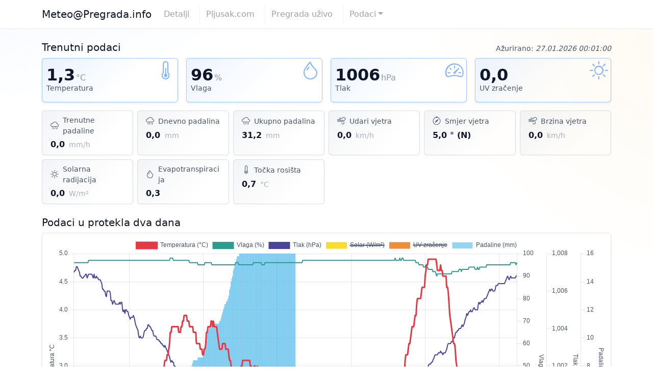

--- FILE ---
content_type: text/html; charset=UTF-8
request_url: https://meteo.pregrada.info/
body_size: 8034
content:
<!doctype html>
<html lang="hr" dir="ltr">
<head>
    <meta charset="utf-8">
    <meta name="viewport" content="width=device-width, initial-scale=1">
    <meta name="color-scheme" content="light dark">
    <title>Meteo@Pregrada.info</title>

    <!-- Bootstrap 5 (CSS only) -->
    <link href="https://cdn.jsdelivr.net/npm/bootstrap@5.3.3/dist/css/bootstrap.min.css" rel="stylesheet">
    <!-- Icons -->
    <link href="https://cdn.jsdelivr.net/npm/bootstrap-icons@1.11.3/font/bootstrap-icons.min.css" rel="stylesheet">

    <link rel="apple-touch-icon" href="/apple-touch-icon.png">
    <link rel="shortcut icon" href="https://www.pregrada.info/favicon.ico" type="image/x-icon">

    <style>
        :root {
            --bg: #ffffff;
            --text: #0f172a; /* slate-900 */
            --muted: #475569; /* slate-600 */
            --border: #e5e7eb; /* gray-200 */
            --card-bg: #ffffff;
            --accent: #0d6efd; /* bootstrap primary */
            /* chart colors */
            --chart-temp: #e63946;
            --chart-hum:  #2a9d8f;
            --chart-pres: #49459dff;
            --chart-solar: #f7dc2eff;
            --chart-rain: #59bdeba2;
            --chart-uv:   #ef8e39ff; /* violet-500 */
            --grid: #e5e7eb;
            /* subtle page background gradient (light) */
            --bg-gradient: radial-gradient(1200px 600px at -10% -20%, rgba(13,110,253,.06) 0%, rgba(255,255,255,0) 60%),
                            radial-gradient(1000px 800px at 110% 10%, rgba(245,158,11,.06) 0%, rgba(255,255,255,0) 60%);
        }
        @media (prefers-color-scheme: dark) {
            :root {
                --bg: #0b1220;   /* deep slate */
                --text: #e5e7eb; /* gray-200 */
                --muted: #9ca3af; /* gray-400 */
                --border: #1f2937; /* gray-800 */
                --card-bg: #111827; /* gray-900 */
                --accent: #60a5fa; /* blue-400 */
                --chart-temp: #f87171; /* red-400 */
                --chart-hum:  #34d399; /* emerald-400 */
                --chart-pres: #a593fdff; /* blue-300 */
                --chart-solar: #face1fff; /* amber-400 */
                --chart-rain: #60a5faa1; /* blue-400 */
                --chart-uv:   #f97219ff; /* violet-400 */
                --grid: #243447; /* dark grid */
                /* subtle page background gradient (dark) */
                --bg-gradient: radial-gradient(1200px 600px at -10% -20%, rgba(56,189,248,.12) 0%, rgba(0,0,0,0) 60%),
                                radial-gradient(1000px 800px at 110% 10%, rgba(124,58,237,.12) 0%, rgba(0,0,0,0) 60%);
            }
        }
        html, body {
          background: var(--bg);
          color: var(--text);
          background-image: var(--bg-gradient);
          background-attachment: fixed;
          background-repeat: no-repeat;
        }
        .navbar { border-bottom: 1px solid var(--border); }
        .card { background: var(--card-bg); border-color: var(--border); }
        .table { color: var(--text); }
        .table > :not(caption) > * > * { background: transparent; }
        .text-muted { color: var(--muted) !important; }
        .link-body-emphasis { color: var(--text); }
        /* navbar brand/title color */
        .navbar .navbar-brand { color: var(--text); }
        .navbar .navbar-brand:hover, .navbar .navbar-brand:focus { color: var(--accent); }
        /* ensure small stat values are readable */
        .stat-card-sm .fw-semibold { color: var(--text); }
        @media (prefers-color-scheme: dark) {
          .stat-card-sm .fw-semibold { color: #ffffff; }
          .navbar .navbar-brand { color: #f8fafc; }
        }
        /* improve contrast for headings and big values in dark mode */
        .stat-value { color: var(--text); }
        h1, h2, h3, h4, .h1, .h2, .h3, .h4 { color: var(--text); }
        @media (prefers-color-scheme: dark) {
          .stat-value { color: #ffffff; }
          h1, h2, h3, h4, .h1, .h2, .h3, .h4 { color: #f8fafc; }
        }
        .dropdown-menu { background: var(--card-bg); border-color: var(--border); }
        .dropdown-item { color: var(--text); }
        /* Ensure readable hover state in both light and dark themes */
        .dropdown-item:hover,
        .dropdown-item:focus {
          color: var(--text);
          background-color: rgba(13,110,253,.1);
        }
        /* Active/selected state contrast */
        .dropdown-item.active,
        .dropdown-item:active {
          color: var(--text);
          background-color: rgba(13,110,253,.2);
        }
        /* stat cards */
        .stat-card { border: 1px solid var(--border); }
        .stat-card.primary { background: linear-gradient(135deg, rgba(13,110,253,.08), transparent 60%); border-color: rgba(13,110,253,.35); }
        @media (prefers-color-scheme: dark) {
          .stat-card.primary { background: linear-gradient(135deg, rgba(96,165,250,.16), transparent 60%); border-color: rgba(96,165,250,.35); }
        }
        .stat-card .icon-wrap { color: var(--accent); line-height: 1; }
        /* make primary card icon a subtle background in top-right */
        .stat-card .card-body { position: relative; padding-left: 0.5rem; padding-right: 2.25rem; }
        .stat-card .icon-wrap { position: absolute; top: .3rem; right: .3rem; left: auto; opacity: .5; pointer-events: none; z-index: 0; }
        .stat-card .card-body > div:not(.icon-wrap) { position: relative; z-index: 1; }
        .stat-value { font-variant-numeric: tabular-nums; }
        .stat-value-lg { font-size: clamp(2rem, 6vw, 2rem); line-height: 1; }
        .stat-card-sm { border: 1px solid var(--border); }
        /* subtle gray gradient for secondary cards (distinct from primary blue) */
        .stat-card-sm {
          background: linear-gradient(135deg, rgba(100,116,139,.08), transparent 70%); /* slate-500 */
          border-color: rgba(148,163,184,.35); /* slate-400 */
        }
        @media (prefers-color-scheme: dark) {
          .stat-card-sm {
            background: linear-gradient(135deg, rgba(148,163,184,.16), transparent 70%); /* slate-400 */
            border-color: rgba(148,163,184,.35);
          }
        }
        .stat-card-sm .bi { color: var(--muted); }
        .unit { color: var(--muted); opacity: .6; font-weight: 400; margin-left: .15rem; }
        .stat-card-sm .unit { opacity: .45; font-size: .85em; }
        .stat-card-sm .fw-semibold span { opacity: .45; font-size: .85em; color: var(--muted); margin-left: .15rem; }
        /* prevent long labels/values from overflowing cards */
        .stat-label,
        .stat-card-sm .small,
        .stat-value,
        .stat-card-sm .fw-semibold {
          max-width: 100%;
          overflow-wrap: anywhere; /* allow breaks inside long words */
          word-break: break-word;   /* legacy support */
          hyphens: auto;            /* add hyphenation where available */
        }
        .stat-unit {
          font-size: .5em; 
        }
        /* ensure flex text blocks can shrink within icon+text rows */
        .stat-card .card-body,
        .stat-card-sm .card-body { min-width: 0; }
        /* chart container keeps aspect on mobile */
        #chartWrap { position: relative; width: 100%; height: 360px; }
        @media (min-width: 992px) { #chartWrap { height: 520px; } }
    </style>
    <script>document.documentElement.classList.add('js');</script>
    <style>html:not(.js) #chartWrap{display:none}</style>
    <noscript><style>#chartWrap{display:none}</style></noscript>
</head>
<body>

<nav class="navbar navbar-expand-lg" style="background: var(--card-bg);">
  <div class="container">
    <a class="navbar-brand fw-lighter" href="./index.php">Meteo@Pregrada.info</a>
    <button class="navbar-toggler" type="button" data-bs-toggle="collapse" data-bs-target="#navMain" aria-controls="navMain" aria-expanded="false" aria-label="Toggle navigation">
      <span class="navbar-toggler-icon"></span>
    </button>
    <div class="collapse navbar-collapse" id="navMain">
      <ul class="navbar-nav me-auto mb-2 mb-lg-0">
        <li class="nav-item"><a class="nav-link text-muted fw-lighter" href="https://www.wunderground.com/personal-weather-station/dashboard?ID=IKRAPINS3">Detalji</a></li>
        <li class="nav-item"><a class="nav-link text-muted fw-lighter" href="https://pljusak.com/karta.php">Pljusak.com</a></li>
        <li class="nav-item"><a class="nav-link text-muted fw-lighter" href="https://uzivo.pregrada.hr">Pregrada uživo</a></li>
        <li class="nav-item dropdown">
          <a class="nav-link dropdown-toggle text-muted fw-lighter" href="#" id="navData" role="button" data-bs-toggle="dropdown" aria-expanded="false">Podaci</a>
          <ul class="dropdown-menu" aria-labelledby="navData">
            <li><h6 class="dropdown-header">CSV</h6></li>
            <li><a class="dropdown-item" href="./data.php?view=csv">Danas</a></li>
            <li><a class="dropdown-item" href="./data.php?view=csv&amp;date=2026-01">Mjesec</a></li>
            <li><hr class="dropdown-divider"></li>
            <li><h6 class="dropdown-header">XML</h6></li>
            <li><a class="dropdown-item" href="./data.php?view=xml">Danas</a></li>
            <li><a class="dropdown-item" href="./data.php?view=xml&amp;date=2026-01">Mjesec</a></li>
            <li><hr class="dropdown-divider"></li>
            <li><h6 class="dropdown-header">Tablični prikaz</h6></li>
            <li><a class="dropdown-item" href="./index.php?view=table">Danas</a></li>
            <li><a class="dropdown-item" href="./index.php?view=table&amp;date=2026-01">Mjesec</a></li>
          </ul>
        </li>
      </ul>
    </div>
  </div>
  <style>
    .navbar .navbar-toggler { border-color: var(--border); }
    .navbar .navbar-toggler-icon { filter: invert(0.5); }
    /* make menu items subtler with spacing and separators */
    .navbar .nav-link { color: var(--muted); opacity: .55; transition: opacity .2s ease, color .2s ease; }
    .navbar .nav-link:hover { color: var(--text); opacity: .95; }
    .navbar .nav-link.active { color: var(--accent); opacity: 1; font-weight: 600; }
    .navbar .navbar-nav li + li .nav-link { border-left: 1px solid var(--border); padding-left: .75rem; margin-left: .75rem; }
    @media (max-width: 991.98px) {
      .navbar .navbar-nav li + li .nav-link { border-left: none; margin-left: 0; padding-left: .5rem; }
      .navbar .navbar-nav .nav-item { margin-bottom: .25rem; }
    }
  </style>
</nav>



<main class="container my-4">

  <!-- Current data overview -->
  <section class="mb-4">
    <div class="d-flex align-items-baseline justify-content-between mb-2">
      <h2 class="h5 mb-0">Trenutni podaci</h2>
              <span class="text-muted small fw-lighter">Ažurirano: <em>27.01.2026 00:01:00</em></span>
          </div>

          
      <!-- Primary stats -->
      <div class="row g-3">
                <div class="col-6 col-md-6 col-lg-3">
          <div class="card stat-card primary shadow-sm h-100">
            <div class="card-body">
              <div class="icon-wrap">
                <i class="bi bi-thermometer-half" style="font-size:2.25rem"></i>
              </div>
              <div>
                <div class="stat-value stat-value-lg fw-bold">1,3<span class="unit fw-light small stat-unit">°C</span></div>
                <div class="stat-label text-muted small">Temperatura</div>
              </div>
            </div>
          </div>
        </div>
                <div class="col-6 col-md-6 col-lg-3">
          <div class="card stat-card primary shadow-sm h-100">
            <div class="card-body">
              <div class="icon-wrap">
                <i class="bi bi-droplet" style="font-size:2.25rem"></i>
              </div>
              <div>
                <div class="stat-value stat-value-lg fw-bold">96<span class="unit fw-light small stat-unit">%</span></div>
                <div class="stat-label text-muted small">Vlaga</div>
              </div>
            </div>
          </div>
        </div>
                <div class="col-6 col-md-6 col-lg-3">
          <div class="card stat-card primary shadow-sm h-100">
            <div class="card-body">
              <div class="icon-wrap">
                <i class="bi bi-speedometer2" style="font-size:2.25rem"></i>
              </div>
              <div>
                <div class="stat-value stat-value-lg fw-bold">1006<span class="unit fw-light small stat-unit">hPa</span></div>
                <div class="stat-label text-muted small">Tlak</div>
              </div>
            </div>
          </div>
        </div>
                <div class="col-6 col-md-6 col-lg-3">
          <div class="card stat-card primary shadow-sm h-100">
            <div class="card-body">
              <div class="icon-wrap">
                <i class="bi bi-brightness-high" style="font-size:2.25rem"></i>
              </div>
              <div>
                <div class="stat-value stat-value-lg fw-bold">0,0</div>
                <div class="stat-label text-muted small">UV zračenje</div>
              </div>
            </div>
          </div>
        </div>
              </div>

      <!-- Secondary stats -->
            <div class="row g-2 mt-2">
                <div class="col-6 col-sm-4 col-md-3 col-lg-2">
          <div class="card stat-card-sm h-100">
            <div class="card-body py-2">
              <div class="d-flex align-items-center mb-1">
                <i class="bi bi-cloud-rain me-2"></i>
                <span class="small text-muted">Trenutne padaline</span>
              </div>
              <div class="fw-semibold">0,0 <span class="unit small fw-light">mm/h</span></div>
            </div>
          </div>
        </div>
                <div class="col-6 col-sm-4 col-md-3 col-lg-2">
          <div class="card stat-card-sm h-100">
            <div class="card-body py-2">
              <div class="d-flex align-items-center mb-1">
                <i class="bi bi-cloud-rain me-2"></i>
                <span class="small text-muted">Dnevno padalina</span>
              </div>
              <div class="fw-semibold">0,0 <span class="unit small fw-light">mm</span></div>
            </div>
          </div>
        </div>
                <div class="col-6 col-sm-4 col-md-3 col-lg-2">
          <div class="card stat-card-sm h-100">
            <div class="card-body py-2">
              <div class="d-flex align-items-center mb-1">
                <i class="bi bi-cloud-rain me-2"></i>
                <span class="small text-muted">Ukupno padalina</span>
              </div>
              <div class="fw-semibold">31,2 <span class="unit small fw-light">mm</span></div>
            </div>
          </div>
        </div>
                <div class="col-6 col-sm-4 col-md-3 col-lg-2">
          <div class="card stat-card-sm h-100">
            <div class="card-body py-2">
              <div class="d-flex align-items-center mb-1">
                <i class="bi bi-wind me-2"></i>
                <span class="small text-muted">Udari vjetra</span>
              </div>
              <div class="fw-semibold">0,0 <span class="unit small fw-light">km/h</span></div>
            </div>
          </div>
        </div>
                <div class="col-6 col-sm-4 col-md-3 col-lg-2">
          <div class="card stat-card-sm h-100">
            <div class="card-body py-2">
              <div class="d-flex align-items-center mb-1">
                <i class="bi bi-compass me-2"></i>
                <span class="small text-muted">Smjer vjetra</span>
              </div>
              <div class="fw-semibold">5,0 ° (N)</div>
            </div>
          </div>
        </div>
                <div class="col-6 col-sm-4 col-md-3 col-lg-2">
          <div class="card stat-card-sm h-100">
            <div class="card-body py-2">
              <div class="d-flex align-items-center mb-1">
                <i class="bi bi-wind me-2"></i>
                <span class="small text-muted">Brzina vjetra</span>
              </div>
              <div class="fw-semibold">0,0 <span class="unit small fw-light">km/h</span></div>
            </div>
          </div>
        </div>
                <div class="col-6 col-sm-4 col-md-3 col-lg-2">
          <div class="card stat-card-sm h-100">
            <div class="card-body py-2">
              <div class="d-flex align-items-center mb-1">
                <i class="bi bi-brightness-high me-2"></i>
                <span class="small text-muted">Solarna radijacija</span>
              </div>
              <div class="fw-semibold">0,0 <span class="unit small fw-light">W/m²</span></div>
            </div>
          </div>
        </div>
                <div class="col-6 col-sm-4 col-md-3 col-lg-2">
          <div class="card stat-card-sm h-100">
            <div class="card-body py-2">
              <div class="d-flex align-items-center mb-1">
                <i class="bi bi-droplet me-2"></i>
                <span class="small text-muted">Evapotranspiracija</span>
              </div>
              <div class="fw-semibold">0,3</div>
            </div>
          </div>
        </div>
                <div class="col-6 col-sm-4 col-md-3 col-lg-2">
          <div class="card stat-card-sm h-100">
            <div class="card-body py-2">
              <div class="d-flex align-items-center mb-1">
                <i class="bi bi-thermometer me-2"></i>
                <span class="small text-muted">Točka rosišta</span>
              </div>
              <div class="fw-semibold">0,7 <span class="unit small fw-light">°C</span></div>
            </div>
          </div>
        </div>
              </div>
            </section>

  <!-- Meteogram (48h) -->
  <section class="mb-4">
    <div class="d-flex align-items-baseline justify-content-between mb-2">
      <h2 class="h5 mb-0">Podaci u protekla dva dana</h2>
    </div>
    <div id="chartWrap" class="card shadow-sm p-2">
      <canvas id="meteogram"></canvas>
    </div>
      </section>

  <!-- External images -->
  <section class="my-4">
    <div class="text-center mb-3">
      <a href="https://www.yr.no/en/forecast/daily-table/2-3192545/Croatia/Krapinsko-Zagorska/Pregrada/Pregrada">
        <picture>
          <source media="(prefers-color-scheme: dark)" srcset="https://www.yr.no/en/content/2-3192545/meteogram.svg?mode=dark">
          <img src="https://www.yr.no/en/content/2-3192545/meteogram.svg" alt="YR meteogram"
               style="width:100%;max-width:1000px;" />
        </picture>
      </a>
    </div>
    <div class="text-center">
      <a href="https://meteo.hr/podaci.php?section=podaci_mjerenja&amp;param=radari">
        <img src="https://vrijeme.hr/kompozit-stat.png" alt="DHMZ radar"
             style="width:100%;max-width:720px;" />
      </a>
    </div>
  </section>

</main>


<footer class="border-top py-4">
  <div class="container text-center small">
    <p class="mb-1"><a href="http://www.pregrada.info">Pregrada.info</a></p>
    <p class="mb-0"><em>Meteorološke podatke s ove stranice koristite na vlastitu odgovornost!</em></p>
  </div>
</footer>

<!-- Chart.js + date adapter (from CDN) -->
<script src="https://cdn.jsdelivr.net/npm/chart.js@4.4.1/dist/chart.umd.min.js"></script>
<script src="https://cdn.jsdelivr.net/npm/chartjs-adapter-date-fns@3"></script>

<!-- Bootstrap bundle (JS) for dropdowns/toggler -->
<script src="https://cdn.jsdelivr.net/npm/bootstrap@5.3.3/dist/js/bootstrap.bundle.min.js"></script>

<script>
// Data from PHP
const LABELS   = ["00:06","00:11","00:16","00:21","00:26","00:31","00:36","00:41","00:46","00:51","00:56","01:01","01:06","01:11","01:16","01:21","01:26","01:31","01:36","01:41","01:46","01:51","01:56","02:01","02:06","02:11","02:16","02:21","02:26","02:31","02:36","02:41","02:46","02:51","02:56","03:01","03:06","03:11","03:16","03:21","03:26","03:31","03:36","03:41","03:46","03:51","03:56","04:01","04:06","04:11","04:16","04:21","04:26","04:31","04:36","04:41","04:46","04:51","04:56","05:01","05:06","05:11","05:16","05:21","05:26","05:31","05:36","05:41","05:46","05:51","05:56","06:01","06:06","06:11","06:16","06:21","06:26","06:31","06:36","06:41","06:46","06:51","06:56","07:01","07:06","07:11","07:16","07:21","07:26","07:31","07:36","07:41","07:46","07:51","07:56","08:01","08:06","08:11","08:16","08:21","08:26","08:31","08:36","08:41","08:46","08:51","08:56","09:01","09:06","09:11","09:16","09:21","09:26","09:31","09:36","09:41","09:46","09:51","09:56","10:01","10:06","10:11","10:16","10:21","10:26","10:31","10:36","10:41","10:46","10:51","10:56","11:01","11:06","11:11","11:16","11:21","11:26","11:31","11:36","11:41","11:46","11:51","11:56","12:01","12:06","12:11","12:16","12:21","12:26","12:31","12:36","12:41","12:46","12:51","12:56","13:01","13:06","13:11","13:16","13:21","13:26","13:31","13:36","13:41","13:46","13:51","13:56","14:01","14:06","14:11","14:16","14:21","14:26","14:31","14:36","14:41","14:46","14:51","14:56","15:01","15:06","15:11","15:16","15:21","15:26","15:31","15:36","15:41","15:46","15:51","15:56","16:01","16:06","16:11","16:16","16:21","16:26","16:31","16:36","16:41","16:46","16:51","16:56","17:01","17:06","17:11","17:16","17:21","17:26","17:31","17:36","17:41","17:46","17:51","17:56","18:01","18:06","18:11","18:16","18:21","18:26","18:31","18:36","18:41","18:46","18:51","18:56","19:01","19:06","19:11","19:16","19:21","19:26","19:31","19:36","19:41","19:46","19:51","19:56","20:01","20:06","20:11","20:16","20:21","20:26","20:31","20:36","20:41","20:46","20:51","20:56","21:01","21:06","21:11","21:16","21:21","21:26","21:31","21:36","21:41","21:46","21:51","21:56","22:01","22:06","22:11","22:16","22:21","22:26","22:31","22:36","22:41","22:46","22:51","22:56","23:01","23:06","23:11","23:16","23:21","23:26","23:31","23:36","23:41","23:46","23:51","23:56","00:01","00:06","00:11","00:16","00:21","00:26","00:31","00:36","00:41","00:46","00:51","00:56","01:01","01:06","01:11","01:16","01:21","01:26","01:31","01:36","01:41","01:46","01:51","01:56","02:01","02:06","02:11","02:16","02:21","02:26","02:31","02:36","02:41","02:46","02:51","02:56","03:01","03:06","03:11","03:16","03:21","03:26","03:31","03:36","03:41","03:46","03:51","03:56","04:01","04:06","04:11","04:16","04:21","04:26","04:31","04:36","04:41","04:46","04:51","04:56","05:01","05:06","05:11","05:16","05:21","05:26","05:31","05:36","05:41","05:46","05:51","05:56","06:01","06:06","06:11","06:16","06:21","06:26","06:31","06:36","06:41","06:46","06:51","06:56","07:01","07:06","07:11","07:16","07:21","07:26","07:31","07:36","07:41","07:46","07:51","07:56","08:01","08:06","08:11","08:16","08:21","08:26","08:31","08:36","08:41","08:46","08:51","08:56","09:01","09:06","09:11","09:16","09:21","09:26","09:31","09:36","09:41","09:46","09:51","09:56","10:01","10:06","10:11","10:16","10:21","10:26","10:31","10:36","10:41","10:46","10:51","10:56","11:01","11:06","11:11","11:16","11:21","11:26","11:31","11:36","11:41","11:46","11:51","11:56","12:01","12:06","12:11","12:16","12:21","12:26","12:31","12:36","12:41","12:46","12:51","12:56","13:01","13:06","13:11","13:16","13:21","13:26","13:31","13:36","13:41","13:46","13:51","13:56","14:01","14:06","14:11","14:16","14:21","14:26","14:31","14:36","14:41","14:46","14:51","14:56","15:01","15:06","15:11","15:16","15:21","15:26","15:31","15:36","15:41","15:46","15:51","15:56","16:01","16:06","16:11","16:16","16:21","16:26","16:31","16:36","16:41","16:46","16:51","16:56","17:01","17:06","17:11","17:16","17:21","17:26","17:31","17:36","17:41","17:46","17:51","17:56","18:01","18:06","18:11","18:16","18:21","18:26","18:31","18:36","18:41","18:46","18:51","18:56","19:01","19:06","19:11","19:16","19:21","19:26","19:31","19:36","19:41","19:46","19:51","19:56","20:01","20:06","20:11","20:16","20:21","20:26","20:31","20:36","20:41","20:46","20:51","20:56","21:01","21:06","21:11","21:16","21:21","21:26","21:31","21:36","21:41","21:46","21:51","21:56","22:01","22:06","22:11","22:16","22:21","22:26","22:31","22:36","22:41","22:46","22:51","22:56","23:01","23:06","23:11","23:16","23:21","23:26","23:31","23:36","23:41","23:46","23:51","23:56","00:01"];
const SERIES = {
  temp:    [1.9,1.9,1.9,1.9,1.9,1.9,2.1,2.1,2.2,2.2,2.2,2.2,2.2,2.2,2.1,2.1,2,1.9,1.9,1.9,1.9,2,2,2,2,2.1,2.1,2.2,2.2,2.2,2.2,2.1,2.1,2.1,2.1,2.1,2,2,2,1.9,2,1.9,1.9,1.9,1.9,1.9,1.9,2,2.1,2.1,2.2,2.2,2.2,2.2,2.2,2.2,2.2,2.1,2.1,2.1,2.2,2.2,2.2,2.2,2.1,2.1,2.1,2.2,2.2,2.2,2.1,2.1,2.1,2.1,2.1,2.1,2.1,2.1,2.1,2.1,2.1,2.1,2.1,2.1,2.2,2.2,2.3,2.3,2.3,2.3,2.3,2.2,2.2,2.2,2.3,2.3,2.3,2.3,2.3,2.3,2.3,2.3,2.3,2.4,2.4,2.4,2.6,2.6,2.6,2.6,2.6,2.6,2.7,2.7,2.7,2.8,2.9,3,3.1,3.1,3.1,3.2,3.2,3.3,3.4,3.6,3.6,3.7,3.7,3.7,3.7,3.7,3.7,3.7,3.7,3.7,3.6,3.6,3.6,3.7,3.7,3.8,3.8,3.9,3.9,3.9,3.9,3.8,3.8,3.8,3.7,3.7,3.7,3.7,3.7,3.6,3.6,3.6,3.6,3.4,3.4,3.4,3.4,3.4,3.3,3.3,3.3,3.2,3.2,3.3,3.3,3.4,3.6,3.6,3.7,3.7,3.7,3.7,3.8,3.8,3.7,3.8,3.7,3.7,3.7,3.7,3.6,3.5,3.4,3.3,3.3,3.3,3.3,3.4,3.4,3.4,3.4,3.3,3.3,3.3,3.3,3.2,3.1,3.1,3,2.9,2.9,2.9,2.9,2.9,2.9,2.9,2.9,2.9,2.9,2.9,2.9,3,3,3.1,3.1,3.1,3.1,3.1,3.1,3.1,3.1,3.1,3.1,3,3,2.9,2.9,2.9,3,3,2.9,2.9,3,2.9,2.9,2.9,2.9,2.9,2.9,2.9,2.8,2.8,2.8,2.8,2.9,2.8,2.8,2.8,2.8,2.8,2.8,2.8,2.8,2.8,2.8,2.8,2.8,2.7,2.7,2.7,2.7,2.7,2.7,2.7,2.7,2.7,2.7,2.7,2.6,2.7,2.6,2.6,2.6,2.6,2.5,2.4,2.3,2.2,2.1,2.1,1.9,1.9,1.8,1.8,1.8,1.8,1.9,1.9,1.9,1.9,1.9,1.9,1.9,2,2.1,2.1,2.1,2.1,2.1,2.1,2,2,2.1,2.1,2.2,2.3,2.3,2.4,2.4,2.4,2.4,2.3,2.3,2.3,2.3,2.3,2.3,2.3,2.3,2.3,2.3,2.3,2.4,2.4,2.4,2.4,2.4,2.4,2.4,2.4,2.5,2.6,2.6,2.6,2.6,2.6,2.6,2.6,2.6,2.5,2.5,2.5,2.5,2.5,2.5,2.5,2.4,2.4,2.4,2.3,2.3,2.3,2.3,2.2,2.2,2.1,2.1,2.1,2.1,2.1,2.1,2,2,2,2,2,1.9,1.9,2,1.9,1.9,1.9,1.9,1.8,1.8,1.8,1.7,1.6,1.6,1.6,1.6,1.6,1.5,1.4,1.2,1.2,1.2,1.2,1.2,1.2,1.2,1.1,1.1,1.1,1.2,1.3,1.3,1.4,1.4,1.5,1.6,1.7,1.8,1.8,1.9,1.9,2.1,2.1,2.1,2.1,2.2,2.3,2.3,2.3,2.4,2.4,2.6,2.6,2.6,2.8,2.8,2.8,2.9,2.9,3.1,3.2,3.2,3.2,3.3,3.4,3.4,3.5,3.6,3.7,3.7,3.7,3.8,3.9,3.9,4.1,4.2,4.2,4.2,4.2,4.2,4.3,4.4,4.4,4.4,4.4,4.6,4.7,4.8,4.8,4.9,4.9,4.9,4.9,4.9,4.9,4.9,4.9,4.9,4.9,4.9,4.8,4.7,4.7,4.7,4.7,4.8,4.7,4.7,4.6,4.6,4.6,4.6,4.6,4.4,4.4,4.3,4.1,3.9,3.8,3.7,3.6,3.5,3.4,3.4,3.3,3.1,3,2.9,2.8,2.8,2.8,2.7,2.6,2.6,2.6,2.5,2.5,2.4,2.4,2.4,2.4,2.4,2.3,2.3,2.3,2.3,2.3,2.3,2.3,2.3,2.2,2.2,2.1,2,1.9,1.8,1.8,1.7,1.7,1.6,1.6,1.6,1.6,1.5,1.6,1.6,1.6,1.6,1.6,1.6,1.6,1.7,1.7,1.7,1.7,1.8,1.7,1.7,1.7,1.6,1.6,1.6,1.7,1.7,1.7,1.7,1.7,1.6,1.6,1.5,1.4,1.4,1.4,1.3,1.3,1.3,1.3,1.4,1.4,1.4,1.3,1.3,1.3,1.3,1.3],
  hum:     [96,96,96,96,96,96,96,96,96,96,96,96,96,96,96,96,96,96,96,97,97,97,97,97,97,97,97,97,97,97,97,97,97,97,97,97,97,97,97,97,97,97,97,97,97,97,97,97,97,97,97,97,97,97,97,97,97,97,97,97,97,97,97,97,97,97,97,97,97,97,97,97,97,97,97,97,97,97,97,97,97,97,97,97,97,97,97,97,97,97,97,97,97,97,97,97,97,97,97,97,97,97,97,97,97,97,97,97,97,97,97,97,97,97,97,97,97,97,97,97,97,97,97,97,97,98,98,98,98,97,97,97,97,97,97,97,97,97,97,97,97,97,97,97,97,97,97,97,97,97,96,96,96,96,96,96,96,96,96,96,96,95,95,95,95,95,95,95,95,95,96,96,96,96,96,96,96,96,96,95,95,95,95,95,95,95,95,95,95,95,95,95,95,95,95,95,95,95,95,95,95,95,95,95,95,95,95,95,95,95,96,96,96,96,95,95,95,95,95,95,95,95,95,95,95,95,95,95,95,95,95,95,95,96,96,96,96,96,96,96,96,96,96,96,95,95,95,95,96,96,96,96,96,96,96,96,96,96,96,96,96,96,96,96,96,96,96,96,96,96,96,96,96,96,96,96,96,96,96,96,96,96,96,96,96,96,96,96,96,96,96,96,96,96,96,96,96,97,97,97,97,97,97,97,97,97,97,97,97,97,97,97,97,97,97,97,97,97,97,97,97,97,97,97,97,97,97,97,97,97,97,97,97,97,97,97,97,97,97,97,97,97,97,97,97,97,97,97,97,97,97,97,97,97,97,97,97,97,97,97,97,97,97,97,97,97,97,97,97,97,97,97,97,97,97,97,97,97,97,97,97,97,97,97,97,97,97,97,97,97,97,97,97,97,97,97,97,97,97,97,97,97,97,97,97,97,97,97,97,97,97,97,97,97,97,97,97,98,97,97,97,97,97,98,97,97,98,98,97,97,97,97,97,97,97,97,97,97,97,97,97,97,97,97,96,96,96,96,95,95,95,95,95,95,94,94,94,95,94,94,93,93,93,93,93,93,92,92,92,92,91,90,91,91,91,91,91,91,91,91,91,91,91,91,91,91,91,91,91,91,91,92,92,92,92,92,92,92,92,92,93,93,93,92,93,93,93,93,93,93,93,93,93,94,94,94,94,94,94,94,94,93,93,93,94,93,93,94,94,94,94,94,94,94,94,94,95,95,95,95,95,95,95,95,95,95,95,95,95,95,95,95,95,95,95,95,95,95,95,95,95,95,95,95,95,95,95,96,96,96,96,96,96,96,95,96],
  pres:    [1007,1007.1,1007.1,1007.3,1007.3,1007.2,1007.1,1007,1006.8,1006.8,1006.7,1006.7,1006.7,1006.8,1006.8,1006.9,1006.9,1006.7,1006.8,1006.9,1006.9,1006.9,1006.9,1006.9,1006.8,1006.7,1006.9,1006.7,1006.7,1006.8,1006.7,1006.7,1006.6,1006.6,1006.6,1006.5,1006.4,1006.1,1006.1,1006,1006,1005.8,1005.7,1006,1006,1006,1006,1005.9,1005.5,1005.5,1005.3,1005.4,1005.5,1005.4,1005.3,1005.3,1005.3,1005.3,1005.3,1005.4,1005.3,1005.4,1005.4,1005,1004.9,1005,1004.8,1005,1005,1004.9,1004.9,1004.7,1004.6,1004.5,1004.6,1004.6,1004.6,1004.7,1004.6,1004.4,1004.2,1004.1,1004,1003.9,1003.6,1003.5,1003.6,1003.5,1003.5,1003.5,1003.6,1003.8,1003.9,1003.9,1004,1004,1004.2,1004.2,1004.1,1004.1,1004,1003.9,1003.9,1003.7,1003.6,1003.6,1003.6,1003.5,1003.4,1003.4,1003.4,1003.3,1003.3,1003.2,1003.2,1003.1,1003.1,1003,1003.1,1003,1002.9,1002.8,1002.7,1002.6,1002.5,1002.3,1002.2,1002.3,1002.2,1002.2,1002,1002,1001.9,1001.7,1001.7,1001.8,1001.5,1001.3,1001.1,1000.9,1000.7,1000.5,1000.3,1000.3,1000.1,1000.2,1000.1,1000.2,1000.1,1000,1000,1000.2,1000,1000.2,1000,999.9,999.7,999.6,999.6,999.7,999.8,999.5,999.3,999.2,999.1,999.1,999.2,999.3,999.3,999.3,999.2,998.9,998.2,998.5,998.6,998.7,998.9,998.5,998.7,998.7,998.4,998.3,998.1,998.3,998.4,998.4,998.4,998.4,998.4,998.5,998.4,998.4,998.3,998.2,998.2,998.2,998.2,998.2,998.3,998.4,998.5,998.5,998.8,998.8,998.9,998.9,998.8,998.7,998.6,998.5,998.2,998,997.6,997.4,997.4,997.1,996.9,996.8,996.9,997.5,997.8,998,997.8,998,998.6,998.8,998.6,998.7,998.4,998.5,998.6,998.6,998.5,998.3,998.2,997.8,998,998.2,998.3,998,998.1,998.3,998.4,998.9,998.4,998.5,998.6,998.5,998.7,998.6,998.8,998.6,998.7,998.8,998.9,998.9,998.9,998.6,998.4,998.4,998.4,998.6,998.4,998.5,998.4,998.5,998.6,998.6,998.6,998.6,998.6,998.5,998.5,998.5,998.6,998.6,998.5,998.5,998.5,998.7,998.5,998.4,998.3,998.4,998.5,998.5,998.4,998.6,998.7,998.5,998.3,998.4,998.5,998.5,998.4,998.4,998.3,998.2,998.2,998,998.2,998.4,998.4,998.5,998.4,998.5,998.5,998.5,998.5,998.5,998.4,998.4,998.5,998.4,998.4,998.3,998.3,998.2,998.3,998.2,998.3,998.3,998.3,998.4,998.3,998.4,998.4,998.3,998.5,998.3,998.3,998.3,998.4,998.4,998.5,998.3,998.6,998.7,998.8,998.8,998.9,998.8,998.8,998.8,998.7,998.6,998.4,998.3,998.3,998.2,998,998.1,998.1,998.3,998.4,998.6,998.6,998.8,999,999,998.9,998.9,999,999.1,999.1,999.2,999.3,999.2,999.1,999.1,999.2,999.3,999.3,999.5,999.6,999.6,999.7,999.7,999.9,999.9,999.9,999.9,1000,1000,1000,1000,1000,1000.1,1000.1,1000.2,1000.4,1000.4,1000.3,1000.3,1000.3,1000.4,1000.5,1000.4,1000.7,1000.9,1001.2,1001.3,1001.2,1001.2,1001.2,1001.2,1001.2,1001.3,1001.4,1001.4,1001.5,1001.6,1001.5,1001.5,1001.6,1001.5,1001.5,1001.6,1001.7,1001.7,1001.7,1001.5,1001.5,1001.6,1001.6,1001.6,1001.6,1001.7,1001.6,1001.6,1001.7,1001.7,1001.7,1001.7,1001.7,1001.7,1001.7,1001.5,1001.5,1001.6,1001.6,1001.6,1001.7,1001.7,1001.7,1001.7,1001.7,1001.8,1001.8,1001.7,1001.7,1001.7,1001.7,1001.8,1001.8,1001.8,1001.8,1001.9,1001.9,1001.9,1002,1002.1,1002.1,1002.1,1002.2,1002.2,1002.3,1002.4,1002.5,1002.6,1002.6,1002.6,1002.6,1002.7,1002.7,1002.7,1002.8,1002.7,1002.7,1002.6,1002.7,1002.7,1002.7,1002.8,1002.9,1003.1,1003.2,1003.2,1003.2,1003.2,1003.3,1003.3,1003.4,1003.5,1003.5,1003.7,1003.8,1003.8,1003.9,1003.9,1004,1004,1004,1004.1,1004.2,1004.1,1004.2,1004.3,1004.5,1004.6,1004.8,1004.7,1004.8,1004.9,1004.9,1005,1004.9,1004.9,1005,1005.1,1005.1,1005,1005,1005,1005,1005.3,1005.4,1005.3,1005.4,1005.4,1005.5,1005.4,1005.5,1005.6,1005.6,1005.6,1005.7,1005.8,1005.9,1006,1006.1,1006,1006.1,1006.1,1006,1006,1006,1006.1,1006.3,1006.3,1006.3,1006.4,1006.4,1006.4,1006.4,1006.4,1006.4,1006.4,1006.4,1006.4,1006.5,1006.6,1006.7,1006.8,1006.7,1006.6,1006.7,1006.8,1006.7,1006.7,1006.7,1006.7,1006.7,1006.7,1006.8,1006.8],
  solar:   [0,0,0,0,0,0,0,0,0,0,0,0,0,0,0,0,0,0,0,0,0,0,0,0,0,0,0,0,0,0,0,0,0,0,0,0,0,0,0,0,0,0,0,0,0,0,0,0,0,0,0,0,0,0,0,0,0,0,0,0,0,0,0,0,0,0,0,0,0,0,0,0,0,0,0,0,0,0,0,0,0,0,0,0,0,0,0,0,0,0,0,0,0,0,0,5,5,5,5,7,9,7,9,19,19,12,16,18,14,12,18,21,23,26,21,23,28,30,26,26,28,33,30,26,25,30,26,18,23,23,21,19,18,25,19,26,37,26,26,21,12,12,18,28,44,42,40,46,35,42,39,23,30,25,25,28,26,16,18,18,14,28,30,35,42,21,19,18,16,16,14,14,25,51,35,26,37,30,7,7,16,16,16,11,11,7,5,5,5,5,7,0,0,5,5,0,0,0,0,0,0,0,0,0,0,0,0,0,0,0,0,0,0,0,0,0,0,0,0,0,0,0,0,0,0,0,0,0,0,0,0,0,0,0,0,0,0,0,0,0,0,0,0,0,0,0,0,0,0,0,0,0,0,0,0,0,0,0,0,0,0,0,0,0,0,0,0,0,0,0,0,0,0,0,0,0,0,0,0,0,0,0,0,0,0,0,0,0,0,0,0,0,0,0,0,0,0,0,0,0,0,0,0,0,0,0,0,0,0,0,0,0,0,0,0,0,0,0,0,0,0,0,0,0,0,0,0,0,0,0,0,0,0,0,0,0,0,0,0,0,0,0,0,0,0,0,0,0,0,0,0,0,0,0,0,0,0,0,0,0,0,0,0,0,0,0,0,0,0,0,0,0,0,0,0,0,0,0,0,0,0,0,0,5,7,7,5,7,9,12,18,18,12,16,28,26,30,32,40,54,60,74,74,93,142,160,125,95,46,49,91,98,118,65,165,185,169,167,134,113,186,181,141,93,163,114,111,120,127,128,118,120,113,97,97,105,104,116,128,135,172,162,121,135,137,107,123,123,121,135,148,144,141,142,146,149,142,128,116,107,97,93,90,90,91,81,83,86,79,70,70,72,70,65,63,53,49,51,49,47,42,39,32,19,14,9,7,5,0,0,0,0,0,0,0,0,0,0,0,0,0,0,0,0,0,0,0,0,0,0,0,0,0,0,0,0,0,0,0,0,0,0,0,0,0,0,0,0,0,0,0,0,0,0,0,0,0,0,0,0,0,0,0,0,0,0,0,0,0,0,0,0,0,0,0,0,0,0,0,0,0,0,0,0,0,0,0,0,0,0,0,0,0,0,0,0],
  rain:    [0,0,0,0,0,0,0,0,0,0,0,0,0,0,0,0,0,0,0,0,0,0,0,0,0,0,0,0,0,0,0,0,0,0,0,0,0,0,0,0,0,0,0,0,0,0,0,0,0,0,0,0,0,0,0,0,0,0,0,0,0,0,0,0,0,0.2,0.2,0.2,0.2,0.2,0.2,0.2,0.2,0.2,0.2,0.2,0.2,0.2,0.2,0.2,0.2,0.2,0.2,0.2,0.2,0.2,0.2,0.2,0.2,0.2,0.2,0.2,0.2,0.2,0.2,0.2,0.2,0.4,0.4,0.6,1,1,1.2,1.2,1.2,1.4,1.4,1.6,1.6,1.6,1.8,1.8,1.8,2,2,2,2.2,2.4,2.4,2.6,2.8,3,3,3.2,3.2,3.4,3.6,3.8,4,4.2,4.4,4.8,5,5.2,5.4,5.4,5.8,6.2,6.4,6.6,6.6,6.6,6.6,6.6,6.6,6.6,6.6,6.8,6.8,7,7.2,7.4,7.6,8,8.2,8.4,8.4,8.4,8.4,8.4,8.4,8.6,8.6,8.6,8.6,8.6,8.6,8.6,8.8,9,9.4,9.8,10.2,10.4,10.4,10.6,10.8,10.8,11,11,11,11,11,11,11,11,11,11,11,11.2,11.2,11.4,11.6,11.8,12,12.2,12.4,12.4,12.6,12.6,12.8,13,13.4,13.6,14,14.2,14.4,14.8,15,15.2,15.4,15.6,15.8,15.8,15.8,16,16,16,16,16,16,16,16,16,16,16,16,16,16,16,16,16,16,16,16,16,16,16,16,16,16,16,16,16,16,16,16,16,16,16,16,16,16,16,16,16,16,16,16,16,16,16,16,16,16,16,16,16,16,16,16,16,16,16,16,16,16,16,16,16,16,16,16,16,16,16,16,16,0,0,0,0,0,0,0,0,0,0,0,0,0,0,0,0,0,0,0,0,0,0,0,0,0,0,0,0,0,0,0,0,0,0,0,0,0,0,0,0,0,0,0,0,0,0,0,0,0,0,0,0,0,0,0,0,0,0,0,0,0,0,0,0,0,0,0,0,0,0,0,0,0,0,0,0,0,0,0,0,0,0,0,0,0,0,0,0,0,0,0,0,0,0,0,0,0,0,0,0,0,0,0,0,0,0,0,0,0,0,0,0,0,0,0,0,0,0,0,0,0,0,0,0,0,0,0,0,0,0,0,0,0,0,0,0,0,0,0,0,0,0,0,0,0,0,0,0,0,0,0,0,0,0,0,0,0,0,0,0,0,0,0,0,0,0,0,0,0,0,0,0,0,0,0,0,0,0,0,0,0,0,0,0,0,0,0,0,0,0,0,0,0,0,0,0,0,0,0,0,0,0,0,0,0,0,0,0,0,0,0,0,0,0,0,0,0,0,0,0,0,0,0,0,0,0,0,0,0,0,0,0,0,0,0,0,0,0,0,0,0,0,0,0,0,0,0,0,0,0,0,0,0,0,0,0,0,0,0,0,0,0,0,0,0,0,0,0,0,0,0,0,0,0,0,0,0,0,0,0,0,0,0,0,0,0,0,0],
  uv:      [0,0,0,0,0,0,0,0,0,0,0,0,0,0,0,0,0,0,0,0,0,0,0,0,0,0,0,0,0,0,0,0,0,0,0,0,0,0,0,0,0,0,0,0,0,0,0,0,0,0,0,0,0,0,0,0,0,0,0,0,0,0,0,0,0,0,0,0,0,0,0,0,0,0,0,0,0,0,0,0,0,0,0,0,0,0,0,0,0,0,0,0,0,0,0,0,0,0,0,0,0,0,0,0,0,0,0,0,0,0,0,0,0,0,0,0,0,0,0,0,0,0,0,0,0,0,0,0,0,0,0,0,0,0,0,0,0,0,0,0,0,0,0,0,0,0,0,0,0,0,0,0,0,0,0,0,0,0,0,0,0,0,0,0,0,0,0,0,0,0,0,0,0,0,0,0,0,0,0,0,0,0,0,0,0,0,0,0,0,0,0,0,0,0,0,0,0,0,0,0,0,0,0,0,0,0,0,0,0,0,0,0,0,0,0,0,0,0,0,0,0,0,0,0,0,0,0,0,0,0,0,0,0,0,0,0,0,0,0,0,0,0,0,0,0,0,0,0,0,0,0,0,0,0,0,0,0,0,0,0,0,0,0,0,0,0,0,0,0,0,0,0,0,0,0,0,0,0,0,0,0,0,0,0,0,0,0,0,0,0,0,0,0,0,0,0,0,0,0,0,0,0,0,0,0,0,0,0,0,0,0,0,0,0,0,0,0,0,0,0,0,0,0,0,0,0,0,0,0,0,0,0,0,0,0,0,0,0,0,0,0,0,0,0,0,0,0,0,0,0,0,0,0,0,0,0,0,0,0,0,0,0,0,0,0,0,0,0,0,0,0,0,0,0,0,0,0,0,0,0,0,0,0,0,0,0,0,0,0,0,0,0,0,0,0,0,0,0,0,0,0,0,0,0,0,0,0,0,0,0,0,0,0,0,0,0,0,0,0,0,0,0,0,0,0,0,0,0,0,0,0,0,0,0,0,0,0,0,0,0,0,0,0,0,0,0,0,0,0,0,0,0,0,0,0,0,0,0,0,0,0,0,0,0,0,0,0,0,0,0,0,0,0,0,0,0,0,0,0,0,0,0,0,0,0,0,0,0,0,0,0,0,0,0,0,0,0,0,0,0,0,0,0,0,0,0,0,0,0,0,0,0,0,0,0,0,0,0,0,0,0,0,0,0,0,0,0,0,0,0,0,0,0,0,0,0,0,0,0,0,0,0,0,0,0,0,0,0,0,0,0,0,0,0,0,0,0,0,0,0,0,0,0,0,0,0,0,0,0,0,0,0,0,0,0,0]};

function css(name) {
  return getComputedStyle(document.documentElement).getPropertyValue(name).trim();
}

function buildChart() {
  const ctx = document.getElementById('meteogram');
  if (!ctx) return;

  const grid = css('--grid') || '#e5e7eb';
  const text = css('--muted') || '#64748b';
  const small = window.matchMedia('(max-width: 576px)').matches;

  const chart = new Chart(ctx, {
    type: 'line',
    data: {
      labels: LABELS,
      datasets: [
        {
          label: 'Temperatura (°C)',
          data: SERIES.temp,
          borderColor: css('--chart-temp'),
          backgroundColor: css('--chart-temp'),
          borderWidth: 3,
          pointRadius: 0,
          yAxisID: 'yT',
          tension: 0.25,
        },
        {
          label: 'Vlaga (%)',
          data: SERIES.hum,
          borderColor: css('--chart-hum'),
          backgroundColor: css('--chart-hum'),
          borderWidth: 2,
          pointRadius: 0,
          yAxisID: 'yH',
          tension: 0.25,
        },
        {
          label: 'Tlak (hPa)',
          data: SERIES.pres,
          borderColor: css('--chart-pres'),
          backgroundColor: css('--chart-pres'),
          borderWidth: 2,
          pointRadius: 0,
          yAxisID: 'yP',
          tension: 0.25,
        },
        {
          label: 'Solar (W/m²)',
          data: SERIES.solar,
          borderColor: css('--chart-solar'),
          backgroundColor: css('--chart-solar'),
          borderWidth: 1,
          pointRadius: 0,
          yAxisID: 'yS',
          tension: 0.25,
          hidden: true,
        },
        {
          label: 'UV zračenje',
          data: SERIES.uv,
          borderColor: css('--chart-uv'),
          backgroundColor: css('--chart-uv'),
          borderWidth: 1,
          pointRadius: 0,
          yAxisID: 'yU',
          tension: 0.25,
          hidden: true,
        },
        {
          type: 'bar',
          label: 'Padaline (mm)',
          data: SERIES.rain,
          backgroundColor: css('--chart-rain'),
          borderWidth: 0,
          yAxisID: 'yR',
          barPercentage: 1.0,
          categoryPercentage: 1.0,
        }
      ]
    },
    options: {
      responsive: true,
      maintainAspectRatio: false,
      interaction: { mode: 'index', intersect: false },
      plugins: {
        legend: {
          labels: { color: text },
          position: small ? 'bottom' : 'top',
          onClick: function(evt, item, legend) {
            const ci = legend.chart;
            const defaultClick = Chart.defaults.plugins.legend.onClick;
            defaultClick.call(this, evt, item, legend);
            const anyUV = ci.data.datasets.some((ds, idx) => ds.yAxisID === 'yU' && ci.isDatasetVisible(idx));
            const anyS  = ci.data.datasets.some((ds, idx) => ds.yAxisID === 'yS' && ci.isDatasetVisible(idx));
            ci.options.scales.yU.display = anyUV && !small;
            ci.options.scales.yS.display = anyS && !small;
            ci.update();
          }
        },
        tooltip: { enabled: true, boxPadding: 3  }
      },
      scales: {
        x: {
          ticks: { color: text, autoSkip: true, maxTicksLimit: 12 },
          grid: { color: grid },
        },
        yT: {
          position: 'left',
          title: { display: !small, text: 'Temperatura °C', color: text },
          ticks: { color: text },
          grid: { color: grid },
        },
        yH: {
          position: 'right',
          title: { display: !small, text: 'Vlaga %', color: text },
          ticks: { color: text, display: !small },
          grid: { drawOnChartArea: false },
          min: 0, max: 100,
        },
        yP: {
          position: 'right',
          title: { display: !small, text: 'Tlak hPa', color: text },
          ticks: { color: text, display: !small },
          grid: { drawOnChartArea: false },
        },
        yR: {
          position: 'right',
          title: { display: !small, text: 'Padaline mm', color: text },
          ticks: { color: text, display: !small },
          grid: { drawOnChartArea: false },
          min: 0,
          suggestedMax: 5
        },
        yS: {
          position: 'right',
          display: false,
          title: { display: !small, text: 'Solarna radijacija W/m²', color: text },
          ticks: { color: text, display: !small },
          grid: { drawOnChartArea: false },
          min: 0,
        },
        yU: {
          position: 'right',
          display: false,
          title: { display: !small, text: 'UV index', color: text },
          ticks: { color: text, display: !small },
          grid: { drawOnChartArea: false },
          min: 0,
        }
      }
    }
  });

  return chart;
}

function showChartError(message) {
  const wrap = document.getElementById('chartWrap');
  if (wrap) {
    const div = document.createElement('div');
    div.className = 'p-3 text-danger small';
    div.textContent = message;
    wrap.appendChild(div);
  }
}

document.addEventListener('DOMContentLoaded', () => {
  if (window.Chart) {
    buildChart();
  } else {
    showChartError('Graf nije moguće učitati (Chart.js nije dostupan).');
  }
});
</script>

</body>
</html>
